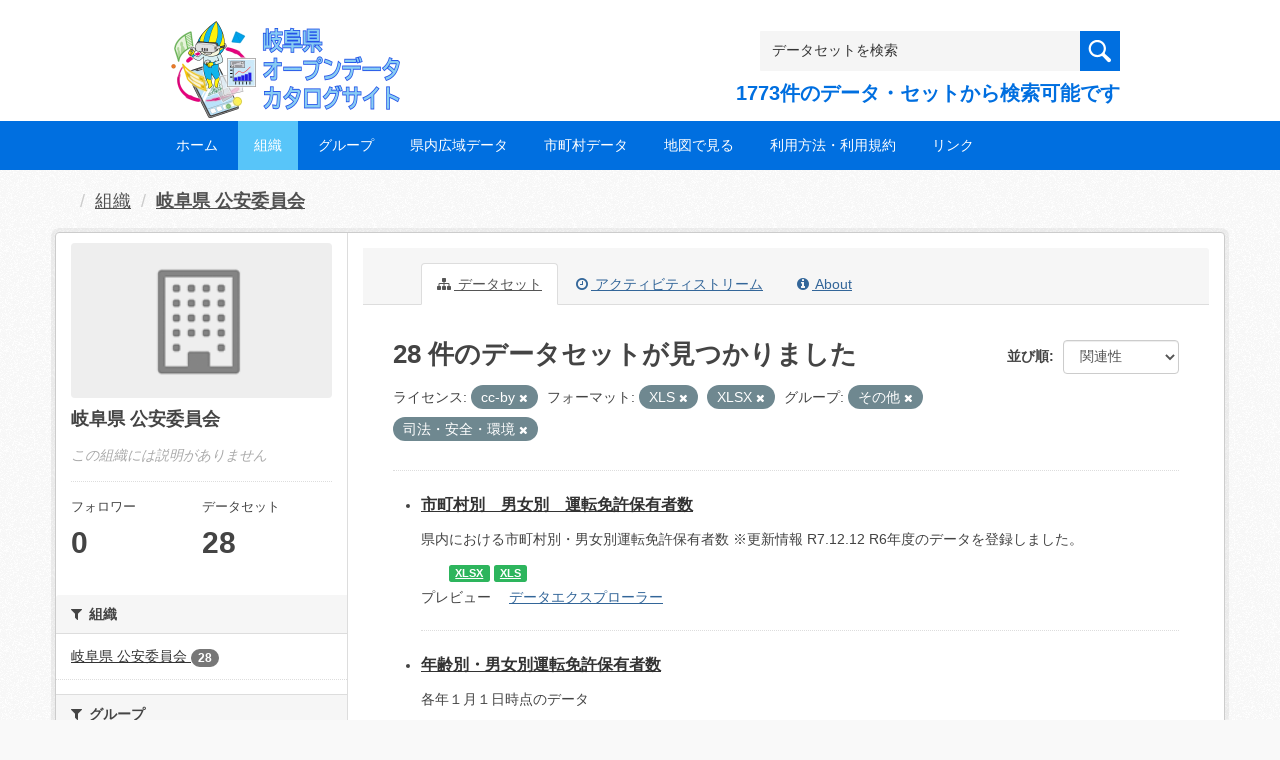

--- FILE ---
content_type: text/html; charset=utf-8
request_url: https://gifu-opendata.pref.gifu.lg.jp/organization/f14d784b-6897-43da-be62-8ded29d674fc?groups=gr9900&res_format=XLS&res_format=XLSX&license_id=cc-by&groups=gr1400
body_size: 56183
content:
<!DOCTYPE html>
<!--[if IE 9]> <html lang="ja" class="ie9"> <![endif]-->
<!--[if gt IE 8]><!--> <html lang="ja"> <!--<![endif]-->
  <head>
    <link rel="stylesheet" type="text/css" href="/fanstatic/vendor/:version:2020-08-26T22:43:51.62/select2/select2.css" />
<link rel="stylesheet" type="text/css" href="/fanstatic/css/:version:2020-08-29T14:55:32.98/main.min.css" />
<link rel="stylesheet" type="text/css" href="/fanstatic/vendor/:version:2020-08-26T22:43:51.62/font-awesome/css/font-awesome.min.css" />
<link rel="stylesheet" type="text/css" href="/fanstatic/ckanext-harvest/:version:2020-08-30T21:18:00.81/styles/harvest.css" />

    <meta charset="utf-8" />
      <meta name="generator" content="ckan 2.8.5" />
      <meta name="viewport" content="width=device-width, initial-scale=1.0">
    <title>岐阜県 公安委員会 - 組織 - 岐阜県オープンデータカタログサイト</title>

    
    
  
    <link rel="shortcut icon" href="/base/images/ckan.ico" />
    
    
        <script type="text/javascript">
  (function(i,s,o,g,r,a,m){i['GoogleAnalyticsObject']=r;i[r]=i[r]||function(){
  (i[r].q=i[r].q||[]).push(arguments)},i[r].l=1*new Date();a=s.createElement(o),
  m=s.getElementsByTagName(o)[0];a.async=1;a.src=g;m.parentNode.insertBefore(a,m)
  })(window,document,'script','//www.google-analytics.com/analytics.js','ga');

  ga('create', 'UA-133857053-2', 'auto', {});
     
  ga('set', 'anonymizeIp', true);
  ga('send', 'pageview');
</script>
    

  <link rel="alternate" type="application/atom+xml" title="岐阜県オープンデータカタログサイト - 組織: 岐阜県 公安委員会 のデータセット" href="/feeds/organization/30300.atom" />
<link rel="alternate" type="application/atom+xml" title="岐阜県オープンデータカタログサイト - 最新のリビジョン履歴" href="/revision/list?days=1&amp;format=atom" />

  
    
      
    

    
    


  <link rel="stylesheet" href="/responsive.css" type="text/css" media="screen, print" />
  <link rel="stylesheet" type="text/css" href="/bodik_odcs.css" />
  <link rel="stylesheet" type="text/css" href="/ssi/css/opendata.css" />
  <link rel="stylesheet" type="text/css" href="/ssi/css/opendata-top.css" />
  <script type='text/javascript' src='https://ajax.googleapis.com/ajax/libs/jquery/1.7.1/jquery.min.js?ver=1.7.1'></script>
  <script type="text/javascript" src="/jquery/scrolltopcontrol.js"></script>


    
  
      
      
    


    
  </head>

  
  <body data-site-root="https://gifu-opendata.pref.gifu.lg.jp/" data-locale-root="https://gifu-opendata.pref.gifu.lg.jp/" >

    
    <div class="hide"><a href="#content">スキップして内容へ</a></div>
  

  
    




<!-- ヘッダー -->
<header id="header" style="background-position: bottom center; background-size: cover; background-image: url(/)">

<!-- ヘッダー中身 -->    
<div class="header-inner">

<!-- ロゴ -->
<h1 class="logo">

  <a href="https://gifu-opendata.pref.gifu.lg.jp" title="岐阜県オープンデータカタログサイト"><img src="https://gifu-opendata.pref.gifu.lg.jp/img/opendata/logo.png" alt="岐阜県オープンデータカタログサイト"/></a>

</h1>
<!-- / ロゴ -->

<!-- トップナビゲーション -->
<div class="topinfo">
<nav id="infonav" class="info-navigation" role="navigation">
</nav>
<!-- サーチ -->
<!-- CKANデータセットの数を取得 -->
<div class="search">
<form action="/dataset" method="get">
<div style="white-space:nowrap"><input id="field-sitewide-search" name="q" type="text" onfocus="if(this.value=='データセットを検索') this.value='';" onblur="if(this.value=='') this.value='データセットを検索';" value="データセットを検索" /><button type="submit"></button></div>
<div class="search_txt">
1773件のデータ・セットから検索可能です
</div>
</form>
</div>
<!-- / サーチ --> 
</div>
<!-- //トップナビゲーション -->

</div>    
<!-- / ヘッダー中身 -->    

</header>
<!-- / ヘッダー -->  
<div class="clear"></div>

<!-- トップナビゲーション -->
<div class="nav_wrap">
<nav id="nav" class="main-navigation" role="navigation">
<div class="menu-topnav-container">
<ul id="menu-topnav" class="nav-menu">


<li><a href="https://gifu-opendata.pref.gifu.lg.jp/">ホーム</a></li>



<li class="current-menu-item current-page-item"><a href="/organization">組織</a></li>



<li><a href="https://gifu-opendata.pref.gifu.lg.jp/group/">グループ</a></li>


<li><a href="https://www.pref.gifu.lg.jp/page/75244.html" target="_blank">県内広域データ</a></li>
<li><a href="https://www.pref.gifu.lg.jp/page/75245.html" target="_blank">市町村データ</a></li>
<li><a href="https://www.pref.gifu.lg.jp/page/75246.html" target="_blank">地図で見る</a></li>
<li><a href="https://www.pref.gifu.lg.jp/page/75247.html" target="_blank">利用方法・利用規約</a></li>
<li><a href="https://www.pref.gifu.lg.jp/page/75248.html" target="_blank">リンク</a></li>

</ul></div></nav>

</div>
<!-- / トップナビゲーション -->
<div class="clear"></div>


  
    <div role="main">
      <div id="content" class="container">
        
          
            <div class="flash-messages">
              
                
              
            </div>
          

          
            <div class="toolbar">
              
                
                  <ol class="breadcrumb">
                    
<li class="home"></li>
                    
  <li><a href="/organization">組織</a></li>
  <li class="active"><a class=" active" href="/organization/30300">岐阜県 公安委員会</a></li>

                  </ol>
                
              
            </div>
          

          <div class="row wrapper">
            
            
            

            
              <aside class="secondary col-sm-3">
                
                
  




  
  <div class="module module-narrow module-shallow context-info">
    
    <section class="module-content">
      
      
        <div class="image">
          <a href="/organization/30300">
            <img src="/base/images/placeholder-organization.png" width="200" alt="30300" />
          </a>
        </div>
      
      
      <h1 class="heading">岐阜県 公安委員会
        
      </h1>
      
      
      
        <p class="empty">この組織には説明がありません</p>
      
      
      
        
        <div class="nums">
          <dl>
            <dt>フォロワー</dt>
            <dd data-module="followers-counter" data-module-id="f14d784b-6897-43da-be62-8ded29d674fc" data-module-num_followers="0"><span>0</span></dd>
          </dl>
          <dl>
            <dt>データセット</dt>
            <dd><span>28</span></dd>
          </dl>
        </div>
        
        
        <div class="follow_button">
          
        </div>
        
      
      
    </section>
  </div>
  
  
  <div class="filters">
    <div>
      
        

  
  
    
      
      
        <section class="module module-narrow module-shallow">
          
            <h2 class="module-heading">
              <i class="fa fa-filter"></i>
              
              組織
            </h2>
          
          
            
            
              <nav>
                <ul class="list-unstyled nav nav-simple nav-facet">
                  
                    
                    
                    
                    
                      <li class="nav-item">
                        <a href="/organization/f14d784b-6897-43da-be62-8ded29d674fc?groups=gr9900&amp;res_format=XLS&amp;res_format=XLSX&amp;organization=30300&amp;license_id=cc-by&amp;groups=gr1400" title="">
                          <span class="item-label">岐阜県 公安委員会</span>
                          <span class="hidden separator"> - </span>
                          <span class="item-count badge">28</span>
                        </a>
                      </li>
                  
                </ul>
              </nav>

              <p class="module-footer">
                
                  
                
              </p>
            
            
          
        </section>
      
    
  

      
        

  
  
    
      
      
        <section class="module module-narrow module-shallow">
          
            <h2 class="module-heading">
              <i class="fa fa-filter"></i>
              
              グループ
            </h2>
          
          
            
            
              <nav>
                <ul class="list-unstyled nav nav-simple nav-facet">
                  
                    
                    
                    
                    
                      <li class="nav-item active">
                        <a href="/organization/f14d784b-6897-43da-be62-8ded29d674fc?groups=gr9900&amp;res_format=XLS&amp;res_format=XLSX&amp;license_id=cc-by" title="">
                          <span class="item-label">司法・安全・環境</span>
                          <span class="hidden separator"> - </span>
                          <span class="item-count badge">24</span>
                        </a>
                      </li>
                  
                    
                    
                    
                    
                      <li class="nav-item active">
                        <a href="/organization/f14d784b-6897-43da-be62-8ded29d674fc?res_format=XLS&amp;res_format=XLSX&amp;license_id=cc-by&amp;groups=gr1400" title="">
                          <span class="item-label">その他</span>
                          <span class="hidden separator"> - </span>
                          <span class="item-count badge">1</span>
                        </a>
                      </li>
                  
                </ul>
              </nav>

              <p class="module-footer">
                
                  
                
              </p>
            
            
          
        </section>
      
    
  

      
        

  
  
    
      
      
        <section class="module module-narrow module-shallow">
          
            <h2 class="module-heading">
              <i class="fa fa-filter"></i>
              
              タグ
            </h2>
          
          
            
            
              <nav>
                <ul class="list-unstyled nav nav-simple nav-facet">
                  
                    
                    
                    
                    
                      <li class="nav-item">
                        <a href="/organization/f14d784b-6897-43da-be62-8ded29d674fc?groups=gr9900&amp;res_format=XLS&amp;res_format=XLSX&amp;license_id=cc-by&amp;tags=%E7%B5%B1%E8%A8%88&amp;groups=gr1400" title="">
                          <span class="item-label">統計</span>
                          <span class="hidden separator"> - </span>
                          <span class="item-count badge">19</span>
                        </a>
                      </li>
                  
                </ul>
              </nav>

              <p class="module-footer">
                
                  
                
              </p>
            
            
          
        </section>
      
    
  

      
        

  
  
    
      
      
        <section class="module module-narrow module-shallow">
          
            <h2 class="module-heading">
              <i class="fa fa-filter"></i>
              
              フォーマット
            </h2>
          
          
            
            
              <nav>
                <ul class="list-unstyled nav nav-simple nav-facet">
                  
                    
                    
                    
                    
                      <li class="nav-item">
                        <a href="/organization/f14d784b-6897-43da-be62-8ded29d674fc?groups=gr9900&amp;res_format=XLS&amp;res_format=XLSX&amp;license_id=cc-by&amp;res_format=PDF&amp;groups=gr1400" title="">
                          <span class="item-label">PDF</span>
                          <span class="hidden separator"> - </span>
                          <span class="item-count badge">15</span>
                        </a>
                      </li>
                  
                    
                    
                    
                    
                      <li class="nav-item active">
                        <a href="/organization/f14d784b-6897-43da-be62-8ded29d674fc?groups=gr9900&amp;res_format=XLS&amp;license_id=cc-by&amp;groups=gr1400" title="">
                          <span class="item-label">XLSX</span>
                          <span class="hidden separator"> - </span>
                          <span class="item-count badge">9</span>
                        </a>
                      </li>
                  
                    
                    
                    
                    
                      <li class="nav-item">
                        <a href="/organization/f14d784b-6897-43da-be62-8ded29d674fc?groups=gr9900&amp;res_format=XLS&amp;res_format=XLSX&amp;license_id=cc-by&amp;res_format=CSV&amp;groups=gr1400" title="">
                          <span class="item-label">CSV</span>
                          <span class="hidden separator"> - </span>
                          <span class="item-count badge">7</span>
                        </a>
                      </li>
                  
                    
                    
                    
                    
                      <li class="nav-item active">
                        <a href="/organization/f14d784b-6897-43da-be62-8ded29d674fc?groups=gr9900&amp;res_format=XLSX&amp;license_id=cc-by&amp;groups=gr1400" title="">
                          <span class="item-label">XLS</span>
                          <span class="hidden separator"> - </span>
                          <span class="item-count badge">7</span>
                        </a>
                      </li>
                  
                    
                    
                    
                    
                      <li class="nav-item">
                        <a href="/organization/f14d784b-6897-43da-be62-8ded29d674fc?groups=gr9900&amp;res_format=XLS&amp;res_format=XLSX&amp;license_id=cc-by&amp;res_format=XLSM&amp;groups=gr1400" title="">
                          <span class="item-label">XLSM</span>
                          <span class="hidden separator"> - </span>
                          <span class="item-count badge">2</span>
                        </a>
                      </li>
                  
                    
                    
                    
                    
                      <li class="nav-item">
                        <a href="/organization/f14d784b-6897-43da-be62-8ded29d674fc?groups=gr9900&amp;res_format=XLS&amp;res_format=XLSX&amp;license_id=cc-by&amp;res_format=ZIP&amp;groups=gr1400" title="">
                          <span class="item-label">ZIP</span>
                          <span class="hidden separator"> - </span>
                          <span class="item-count badge">2</span>
                        </a>
                      </li>
                  
                </ul>
              </nav>

              <p class="module-footer">
                
                  
                
              </p>
            
            
          
        </section>
      
    
  

      
        

  
  
    
      
      
        <section class="module module-narrow module-shallow">
          
            <h2 class="module-heading">
              <i class="fa fa-filter"></i>
              
              ライセンス
            </h2>
          
          
            
            
              <nav>
                <ul class="list-unstyled nav nav-simple nav-facet">
                  
                    
                    
                    
                    
                      <li class="nav-item">
                        <a href="/organization/f14d784b-6897-43da-be62-8ded29d674fc?groups=gr9900&amp;res_format=XLS&amp;res_format=XLSX&amp;license_id=cc-by&amp;license_id=CC-BY-2.0&amp;groups=gr1400" title="">
                          <span class="item-label">cc-by</span>
                          <span class="hidden separator"> - </span>
                          <span class="item-count badge">11</span>
                        </a>
                      </li>
                  
                    
                    
                    
                    
                      <li class="nav-item active">
                        <a href="/organization/f14d784b-6897-43da-be62-8ded29d674fc?groups=gr9900&amp;res_format=XLS&amp;res_format=XLSX&amp;groups=gr1400" title="">
                          <span class="item-label">cc-by</span>
                          <span class="hidden separator"> - </span>
                          <span class="item-count badge">10</span>
                        </a>
                      </li>
                  
                    
                    
                    
                    
                      <li class="nav-item">
                        <a href="/organization/f14d784b-6897-43da-be62-8ded29d674fc?groups=gr9900&amp;res_format=XLS&amp;res_format=XLSX&amp;license_id=cc-by&amp;license_id=CC-BY-SA-2.1-JP&amp;groups=gr1400" title="">
                          <span class="item-label">cc-by-sa-21-jp</span>
                          <span class="hidden separator"> - </span>
                          <span class="item-count badge">4</span>
                        </a>
                      </li>
                  
                    
                    
                    
                    
                      <li class="nav-item">
                        <a href="/organization/f14d784b-6897-43da-be62-8ded29d674fc?groups=gr9900&amp;res_format=XLS&amp;res_format=XLSX&amp;license_id=cc-by&amp;license_id=other-at&amp;groups=gr1400" title="">
                          <span class="item-label">other-at</span>
                          <span class="hidden separator"> - </span>
                          <span class="item-count badge">2</span>
                        </a>
                      </li>
                  
                    
                    
                    
                    
                      <li class="nav-item">
                        <a href="/organization/f14d784b-6897-43da-be62-8ded29d674fc?groups=gr9900&amp;res_format=XLS&amp;res_format=XLSX&amp;license_id=cc-by-21-jp&amp;license_id=cc-by&amp;groups=gr1400" title="">
                          <span class="item-label">cc-by-21-jp</span>
                          <span class="hidden separator"> - </span>
                          <span class="item-count badge">1</span>
                        </a>
                      </li>
                  
                </ul>
              </nav>

              <p class="module-footer">
                
                  
                
              </p>
            
            
          
        </section>
      
    
  

      
    </div>
    <a class="close no-text hide-filters"><i class="fa fa-times-circle"></i><span class="text">close</span></a>
  </div>


              </aside>
            

            
              <div class="primary col-sm-9 col-xs-12">
                
                
                  <article class="module">
                    
                      <header class="module-content page-header">
                        
                        <ul class="nav nav-tabs">
                          
  <li class="active"><a href="/organization/30300"><i class="fa fa-sitemap"></i> データセット</a></li>
  <li><a href="/organization/activity/30300/0"><i class="fa fa-clock-o"></i> アクティビティストリーム</a></li>
  <li><a href="/organization/about/30300"><i class="fa fa-info-circle"></i> About</a></li>

                        </ul>
                      </header>
                    
                    <div class="module-content">
                      
                      
    
      
      
      







<form id="organization-datasets-search-form" class="search-form" method="get" data-module="select-switch">

  

  

  
    <span>
  
  

  
  
  
  <input type="hidden" name="groups" value="gr9900" />
  
  
  
  
  
  <input type="hidden" name="res_format" value="XLS" />
  
  
  
  
  
  <input type="hidden" name="res_format" value="XLSX" />
  
  
  
  
  
  <input type="hidden" name="license_id" value="cc-by" />
  
  
  
  
  
  <input type="hidden" name="groups" value="gr1400" />
  
  
  
  </span>
  

  
    
      <div class="form-select form-group control-order-by">
        <label for="field-order-by">並び順</label>
        <select id="field-order-by" name="sort" class="form-control">
          
            
              <option value="score desc, metadata_modified desc">関連性</option>
            
          
            
              <option value="title_string asc">名前で昇順</option>
            
          
            
              <option value="title_string desc">名前で降順</option>
            
          
            
              <option value="metadata_modified desc">最終更新日</option>
            
          
            
              <option value="views_recent desc">人気</option>
            
          
        </select>
        
        <button class="btn btn-default js-hide" type="submit">Go</button>
        
      </div>
    
  

  
    
      <h2>

  
  
  
  

28 件のデータセットが見つかりました</h2>
    
  

  
    
      <p class="filter-list">
        
          
          <span class="facet">ライセンス:</span>
          
            <span class="filtered pill">cc-by
              <a href="/organization/30300?groups=gr9900&amp;res_format=XLS&amp;res_format=XLSX&amp;groups=gr1400" class="remove" title="削除"><i class="fa fa-times"></i></a>
            </span>
          
        
          
          <span class="facet">フォーマット:</span>
          
            <span class="filtered pill">XLS
              <a href="/organization/30300?groups=gr9900&amp;res_format=XLSX&amp;license_id=cc-by&amp;groups=gr1400" class="remove" title="削除"><i class="fa fa-times"></i></a>
            </span>
          
            <span class="filtered pill">XLSX
              <a href="/organization/30300?groups=gr9900&amp;res_format=XLS&amp;license_id=cc-by&amp;groups=gr1400" class="remove" title="削除"><i class="fa fa-times"></i></a>
            </span>
          
        
          
          <span class="facet">グループ:</span>
          
            <span class="filtered pill">その他
              <a href="/organization/30300?res_format=XLS&amp;res_format=XLSX&amp;license_id=cc-by&amp;groups=gr1400" class="remove" title="削除"><i class="fa fa-times"></i></a>
            </span>
          
            <span class="filtered pill">司法・安全・環境
              <a href="/organization/30300?groups=gr9900&amp;res_format=XLS&amp;res_format=XLSX&amp;license_id=cc-by" class="remove" title="削除"><i class="fa fa-times"></i></a>
            </span>
          
        
      </p>
      <a class="show-filters btn btn-default">フィルタ結果</a>
    
  

</form>




    
  
    
      

  
    <ul class="dataset-list unstyled">
    	
        
	      
	        






  <li class="dataset-item">
    

<style>
.resource_thumbnail {
  overflow: hidden;
  position: relative;
  height: 150px;
}
.resource_thumbnail iframe {
  overflow: hidden;
  width: 100%;
  height: 100%;
}
.resource_thumbnail a {
  position: absolute;
  left: 0;
  top: 0;
  right: 0;
  bottom: 0;
  width: 100%;
}
</style>



  
  

    <div class="dataset-content">
      
        <h3 class="dataset-heading">
          
            
          
          
            <a href="/dataset/c18892-005">市町村別　男女別　運転免許保有者数</a>
          
          
            
            
          
        </h3>
      
      
        
      
      
        
          <div>県内における市町村別・男女別運転免許保有者数  
※更新情報
R7.12.12  R6年度のデータを登録しました。</div>
        
      
    </div>

    
    
  
    
      
        
          <ul class="dataset-resources unstyled">
            
              
              <li>
                <a href="/dataset/c18892-005" class="label" data-format="xlsx">XLSX</a>
              </li>
              
              <li>
                <a href="/dataset/c18892-005" class="label" data-format="xls">XLS</a>
              </li>
              
            
          </ul>
        
      
    
    
    プレビュー
    
      
      <a href="/dataset/1e66af2a-af41-4645-b7cb-c61c81b1eeca/resource/6d01601d-d546-4bba-b7f2-b8dc7711d06b?view_id=89cd29b3-eef2-4489-9425-5dd060a3f10c"><i class="icon icon-table"></i>データエクスプローラー</a>
    

  




  </li>

          
	      
	        






  <li class="dataset-item">
    

<style>
.resource_thumbnail {
  overflow: hidden;
  position: relative;
  height: 150px;
}
.resource_thumbnail iframe {
  overflow: hidden;
  width: 100%;
  height: 100%;
}
.resource_thumbnail a {
  position: absolute;
  left: 0;
  top: 0;
  right: 0;
  bottom: 0;
  width: 100%;
}
</style>



  
  

    <div class="dataset-content">
      
        <h3 class="dataset-heading">
          
            
          
          
            <a href="/dataset/c18892-004">年齢別・男女別運転免許保有者数</a>
          
          
            
            
          
        </h3>
      
      
        
      
      
        
          <div>各年１月１日時点のデータ</div>
        
      
    </div>

    
    
  
    
      
        
          <ul class="dataset-resources unstyled">
            
              
              <li>
                <a href="/dataset/c18892-004" class="label" data-format="xls">XLS</a>
              </li>
              
              <li>
                <a href="/dataset/c18892-004" class="label" data-format="csv">CSV</a>
              </li>
              
              <li>
                <a href="/dataset/c18892-004" class="label" data-format="xlsx">XLSX</a>
              </li>
              
            
          </ul>
        
      
    
    
    プレビュー
    
      
      <a href="/dataset/af3d192b-e55c-4756-bf2b-939a041301da/resource/629905bf-1afa-47a8-a26c-0ef0f3043265?view_id=93eb9410-03a0-4cd2-b3d0-5a5783ba958f"><i class="icon icon-table"></i>データエクスプローラー</a>
    

  




  </li>

          
	      
	        






  <li class="dataset-item">
    

<style>
.resource_thumbnail {
  overflow: hidden;
  position: relative;
  height: 150px;
}
.resource_thumbnail iframe {
  overflow: hidden;
  width: 100%;
  height: 100%;
}
.resource_thumbnail a {
  position: absolute;
  left: 0;
  top: 0;
  right: 0;
  bottom: 0;
  width: 100%;
}
</style>



  
  

    <div class="dataset-content">
      
        <h3 class="dataset-heading">
          
            
          
          
            <a href="/dataset/c18892-002">男女別運転免許保有者数</a>
          
          
            
            
          
        </h3>
      
      
        
      
      
        
          <div>各年１月１日時点のデータ</div>
        
      
    </div>

    
    
  
    
      
        
          <ul class="dataset-resources unstyled">
            
              
              <li>
                <a href="/dataset/c18892-002" class="label" data-format="xls">XLS</a>
              </li>
              
              <li>
                <a href="/dataset/c18892-002" class="label" data-format="csv">CSV</a>
              </li>
              
            
          </ul>
        
      
    
    
    プレビュー
    
      
      <a href="/dataset/727a6ed6-c2d1-4e0d-9f96-17f1ee055d87/resource/03465779-2d23-4172-9e60-836625b061ad?view_id=ef5afeba-1f7a-4ea5-a563-2d54b94fc815"><i class="icon icon-table"></i>データエクスプローラー</a>
    

  




  </li>

          
	      
	        






  <li class="dataset-item">
    

<style>
.resource_thumbnail {
  overflow: hidden;
  position: relative;
  height: 150px;
}
.resource_thumbnail iframe {
  overflow: hidden;
  width: 100%;
  height: 100%;
}
.resource_thumbnail a {
  position: absolute;
  left: 0;
  top: 0;
  right: 0;
  bottom: 0;
  width: 100%;
}
</style>



  
  

    <div class="dataset-content">
      
        <h3 class="dataset-heading">
          
            
          
          
            <a href="/dataset/c18895-002">高度化PICS設置場所一覧</a>
          
          
            
            
          
        </h3>
      
      
        
      
      
        
          <div>岐阜県内において高度化PICSを設置している場所一覧のデータです。
高度化PICSとは、主に障がい者の方が交差点を安全に横断できるよう無線通信手段「ブルートゥース」を利用し、専用アプリをダウンロードした歩行者のスマートフォンに信号機の色や方向、位置情報を音声で伝えるシステムです。...</div>
        
      
    </div>

    
    
  
    
      
        
          <ul class="dataset-resources unstyled">
            
              
              <li>
                <a href="/dataset/c18895-002" class="label" data-format="xlsx">XLSX</a>
              </li>
              
              <li>
                <a href="/dataset/c18895-002" class="label" data-format="xls">XLS</a>
              </li>
              
            
          </ul>
        
      
    
    
    プレビュー
    
      
      <a href="/dataset/3f9ace44-94de-43c6-91d0-f40216cfd8e1/resource/f2ea2377-3f7b-4f19-905f-72223680f5a7?view_id=ef9494bc-f0a0-48cd-bc8f-d5a6a7b64165"><i class="icon icon-table"></i>データエクスプローラー</a>
    

  




  </li>

          
	      
	        






  <li class="dataset-item">
    

<style>
.resource_thumbnail {
  overflow: hidden;
  position: relative;
  height: 150px;
}
.resource_thumbnail iframe {
  overflow: hidden;
  width: 100%;
  height: 100%;
}
.resource_thumbnail a {
  position: absolute;
  left: 0;
  top: 0;
  right: 0;
  bottom: 0;
  width: 100%;
}
</style>



  
  

    <div class="dataset-content">
      
        <h3 class="dataset-heading">
          
            
          
          
            <a href="/dataset/c18893-020">警察における児童虐待の対応状況</a>
          
          
            
            
          
        </h3>
      
      
        
      
      
        
          <div>年度別の警察における児童虐待の対応状況  
※更新情報
R7.12.12  R6年度のデータを登録しました。</div>
        
      
    </div>

    
    
  
    
      
        
          <ul class="dataset-resources unstyled">
            
              
              <li>
                <a href="/dataset/c18893-020" class="label" data-format="pdf">PDF</a>
              </li>
              
              <li>
                <a href="/dataset/c18893-020" class="label" data-format="xls">XLS</a>
              </li>
              
            
          </ul>
        
      
    
    
    プレビュー
    
      
      <a href="/dataset/90719840-82a9-4a3d-b569-06b114445d59/resource/8f446b64-f528-4309-ae22-36138ff73be0?view_id=44c4fa8e-3523-4efe-8c89-d9bfeb8251df"><i class="icon icon-file-text"></i>PDF</a>
    

  




  </li>

          
	      
	        






  <li class="dataset-item">
    

<style>
.resource_thumbnail {
  overflow: hidden;
  position: relative;
  height: 150px;
}
.resource_thumbnail iframe {
  overflow: hidden;
  width: 100%;
  height: 100%;
}
.resource_thumbnail a {
  position: absolute;
  left: 0;
  top: 0;
  right: 0;
  bottom: 0;
  width: 100%;
}
</style>


  
      <div class="dataset-content">
        
        <h3 class="dataset-heading">
          
            
          
          
            <a href="/dataset/c18873-001">落とし物・忘れ物情報</a>
          
          
            
            
          
        </h3>
      
        
        
      
        
        
          <div>岐阜県内の落とし物・拾い物の件数・金額・点数  
※更新情報
R7.12.12  R6年度のデータを登録しました。</div>
        
      
      </div>
      
      
        
          <ul class="dataset-resources unstyled">
            
              
              <li>
                <a href="/dataset/c18873-001" class="label" data-format="xlsx">XLSX</a>
              </li>
              
            
          </ul>
        
      
    
    



  </li>

          
	      
	        






  <li class="dataset-item">
    

<style>
.resource_thumbnail {
  overflow: hidden;
  position: relative;
  height: 150px;
}
.resource_thumbnail iframe {
  overflow: hidden;
  width: 100%;
  height: 100%;
}
.resource_thumbnail a {
  position: absolute;
  left: 0;
  top: 0;
  right: 0;
  bottom: 0;
  width: 100%;
}
</style>


  
      <div class="dataset-content">
        
        <h3 class="dataset-heading">
          
            
          
          
            <a href="/dataset/c18893-001">少年非行の概況（R2）</a>
          
          
            
            
          
        </h3>
      
        
        
      
        
        
          <div>非行少年の検挙・補導人員（令和２年中）</div>
        
      
      </div>
      
      
        
          <ul class="dataset-resources unstyled">
            
              
              <li>
                <a href="/dataset/c18893-001" class="label" data-format="xlsx">XLSX</a>
              </li>
              
            
          </ul>
        
      
    
    



  </li>

          
	      
	        






  <li class="dataset-item">
    

<style>
.resource_thumbnail {
  overflow: hidden;
  position: relative;
  height: 150px;
}
.resource_thumbnail iframe {
  overflow: hidden;
  width: 100%;
  height: 100%;
}
.resource_thumbnail a {
  position: absolute;
  left: 0;
  top: 0;
  right: 0;
  bottom: 0;
  width: 100%;
}
</style>


  
      <div class="dataset-content">
        
        <h3 class="dataset-heading">
          
            
          
          
            <a href="/dataset/c18879-003">岐阜県犯罪発生情報(2020)</a>
          
          
            
            
          
        </h3>
      
        
        
      
        
        
          <div>令和２年1月1日から令和２年12月31日までの犯罪発生情報です。...</div>
        
      
      </div>
      
      
        
          <ul class="dataset-resources unstyled">
            
              
              <li>
                <a href="/dataset/c18879-003" class="label" data-format="pdf">PDF</a>
              </li>
              
              <li>
                <a href="/dataset/c18879-003" class="label" data-format="csv">CSV</a>
              </li>
              
            
          </ul>
        
      
    
    



  </li>

          
	      
	        






  <li class="dataset-item">
    

<style>
.resource_thumbnail {
  overflow: hidden;
  position: relative;
  height: 150px;
}
.resource_thumbnail iframe {
  overflow: hidden;
  width: 100%;
  height: 100%;
}
.resource_thumbnail a {
  position: absolute;
  left: 0;
  top: 0;
  right: 0;
  bottom: 0;
  width: 100%;
}
</style>


  
      <div class="dataset-content">
        
        <h3 class="dataset-heading">
          
            
          
          
            <a href="/dataset/c18893-006">少年非行の概況（R3）</a>
          
          
            
            
          
        </h3>
      
        
        
      
        
        
          <div>令和３年中の少年非行の概況</div>
        
      
      </div>
      
      
        
          <ul class="dataset-resources unstyled">
            
              
              <li>
                <a href="/dataset/c18893-006" class="label" data-format="pdf">PDF</a>
              </li>
              
            
          </ul>
        
      
    
    



  </li>

          
	      
	        






  <li class="dataset-item">
    

<style>
.resource_thumbnail {
  overflow: hidden;
  position: relative;
  height: 150px;
}
.resource_thumbnail iframe {
  overflow: hidden;
  width: 100%;
  height: 100%;
}
.resource_thumbnail a {
  position: absolute;
  left: 0;
  top: 0;
  right: 0;
  bottom: 0;
  width: 100%;
}
</style>


  
      <div class="dataset-content">
        
        <h3 class="dataset-heading">
          
            
          
          
            <a href="/dataset/c18892-003">年齢別・男女別運転免許保有者数（１９７７～２０１２分）</a>
          
          
            
            
          
        </h3>
      
        
        
      
        
        
          <div>各年１月１日時点のデータ</div>
        
      
      </div>
      
      
        
          <ul class="dataset-resources unstyled">
            
              
              <li>
                <a href="/dataset/c18892-003" class="label" data-format="zip">ZIP</a>
              </li>
              
            
          </ul>
        
      
    
    



  </li>

          
	      
	        






  <li class="dataset-item">
    

<style>
.resource_thumbnail {
  overflow: hidden;
  position: relative;
  height: 150px;
}
.resource_thumbnail iframe {
  overflow: hidden;
  width: 100%;
  height: 100%;
}
.resource_thumbnail a {
  position: absolute;
  left: 0;
  top: 0;
  right: 0;
  bottom: 0;
  width: 100%;
}
</style>


  
      <div class="dataset-content">
        
        <h3 class="dataset-heading">
          
            
          
          
            <a href="/dataset/c18892-001">男女別運転免許保有者数（１９８２～２０１２分）</a>
          
          
            
            
          
        </h3>
      
        
        
      
        
        
          <div>各年１月１日時点のデータ</div>
        
      
      </div>
      
      
        
          <ul class="dataset-resources unstyled">
            
              
              <li>
                <a href="/dataset/c18892-001" class="label" data-format="zip">ZIP</a>
              </li>
              
            
          </ul>
        
      
    
    



  </li>

          
	      
	        






  <li class="dataset-item">
    

<style>
.resource_thumbnail {
  overflow: hidden;
  position: relative;
  height: 150px;
}
.resource_thumbnail iframe {
  overflow: hidden;
  width: 100%;
  height: 100%;
}
.resource_thumbnail a {
  position: absolute;
  left: 0;
  top: 0;
  right: 0;
  bottom: 0;
  width: 100%;
}
</style>


  
      <div class="dataset-content">
        
        <h3 class="dataset-heading">
          
            
          
          
            <a href="/dataset/c18895-004">歩車分離式信号の場所一覧</a>
          
          
            
            
          
        </h3>
      
        
        
      
        
        
          <div>岐阜県内において歩車分離制御を導入している場所一覧のデータです。
歩車分離式信号とは、歩行者等と自動車等の交錯が全く生じない信号表示又は歩行者等と自動車等の交錯が少ない信号表示により信号を制御することです。
※データ内の住所・交差点名については、住所や交差点名に使用している目標物の撤去や見直し等により年度ごとで異なる場合があります。
※更新情報...</div>
        
      
      </div>
      
      
        
          <ul class="dataset-resources unstyled">
            
              
              <li>
                <a href="/dataset/c18895-004" class="label" data-format="xlsx">XLSX</a>
              </li>
              
            
          </ul>
        
      
    
    



  </li>

          
	      
	        






  <li class="dataset-item">
    

<style>
.resource_thumbnail {
  overflow: hidden;
  position: relative;
  height: 150px;
}
.resource_thumbnail iframe {
  overflow: hidden;
  width: 100%;
  height: 100%;
}
.resource_thumbnail a {
  position: absolute;
  left: 0;
  top: 0;
  right: 0;
  bottom: 0;
  width: 100%;
}
</style>


  
      <div class="dataset-content">
        
        <h3 class="dataset-heading">
          
            
          
          
            <a href="/dataset/c18895-003">エスコートゾーン設置場所一覧</a>
          
          
            
            
          
        </h3>
      
        
        
      
        
        
          <div>岐阜県内においてエスコートゾーンを設置している場所一覧のデータです。
エスコートゾーンとは、視覚障がい者の方が横断歩道を安全に横断できるよう、突起形状の列を横断歩道上に整備しています。
※データ内の住所・目標物については、住所や目標物に使用している目標物の撤去や見直し等により年度ごとで異なる場合があります。  
※更新情報
R7.12.12...</div>
        
      
      </div>
      
      
        
          <ul class="dataset-resources unstyled">
            
              
              <li>
                <a href="/dataset/c18895-003" class="label" data-format="xlsx">XLSX</a>
              </li>
              
            
          </ul>
        
      
    
    



  </li>

          
	      
	        






  <li class="dataset-item">
    

<style>
.resource_thumbnail {
  overflow: hidden;
  position: relative;
  height: 150px;
}
.resource_thumbnail iframe {
  overflow: hidden;
  width: 100%;
  height: 100%;
}
.resource_thumbnail a {
  position: absolute;
  left: 0;
  top: 0;
  right: 0;
  bottom: 0;
  width: 100%;
}
</style>


  
      <div class="dataset-content">
        
        <h3 class="dataset-heading">
          
            
          
          
            <a href="/dataset/c18895-001">音響式信号機設置場所一覧</a>
          
          
            
            
          
        </h3>
      
        
        
      
        
        
          <div>岐阜県内において音響式信号機を設置している場所一覧のデータです。
音響式信号機には、「①視覚障害者用付加装置」「②音響式歩行者誘導付加装置」の2種類があります。
①視覚障害者用付加装置とは、歩行者用信号機が青信号を表示している間「ピヨピヨ」「カッコー」の音が鳴ります。...</div>
        
      
      </div>
      
      
        
          <ul class="dataset-resources unstyled">
            
              
              <li>
                <a href="/dataset/c18895-001" class="label" data-format="xlsx">XLSX</a>
              </li>
              
            
          </ul>
        
      
    
    



  </li>

          
	      
	        






  <li class="dataset-item">
    

<style>
.resource_thumbnail {
  overflow: hidden;
  position: relative;
  height: 150px;
}
.resource_thumbnail iframe {
  overflow: hidden;
  width: 100%;
  height: 100%;
}
.resource_thumbnail a {
  position: absolute;
  left: 0;
  top: 0;
  right: 0;
  bottom: 0;
  width: 100%;
}
</style>


  
      <div class="dataset-content">
        
        <h3 class="dataset-heading">
          
            
          
          
            <a href="/dataset/c18893-019">少年の福祉を害する犯罪</a>
          
          
            
            
          
        </h3>
      
        
        
      
        
        
          <div>年度別の少年の福祉を害する犯罪の概況  
※更新情報
R7.12.12  R6年度のデータを登録しました。</div>
        
      
      </div>
      
      
        
          <ul class="dataset-resources unstyled">
            
              
              <li>
                <a href="/dataset/c18893-019" class="label" data-format="pdf">PDF</a>
              </li>
              
              <li>
                <a href="/dataset/c18893-019" class="label" data-format="xlsx">XLSX</a>
              </li>
              
            
          </ul>
        
      
    
    



  </li>

          
	      
	        






  <li class="dataset-item">
    

<style>
.resource_thumbnail {
  overflow: hidden;
  position: relative;
  height: 150px;
}
.resource_thumbnail iframe {
  overflow: hidden;
  width: 100%;
  height: 100%;
}
.resource_thumbnail a {
  position: absolute;
  left: 0;
  top: 0;
  right: 0;
  bottom: 0;
  width: 100%;
}
</style>


  
      <div class="dataset-content">
        
        <h3 class="dataset-heading">
          
            
          
          
            <a href="/dataset/c18890-025">警察署（隊）別人身交通事故発生状況</a>
          
          
            
            
          
        </h3>
      
        
        
      
        
        
          <div>各年の警察署（隊）別人身事故発生状況です。
※更新情報
R7.12.11  2024年のデータを登録しました。</div>
        
      
      </div>
      
      
        
          <ul class="dataset-resources unstyled">
            
              
              <li>
                <a href="/dataset/c18890-025" class="label" data-format="xlsm">XLSM</a>
              </li>
              
              <li>
                <a href="/dataset/c18890-025" class="label" data-format="xls">XLS</a>
              </li>
              
            
          </ul>
        
      
    
    



  </li>

          
	      
	        






  <li class="dataset-item">
    

<style>
.resource_thumbnail {
  overflow: hidden;
  position: relative;
  height: 150px;
}
.resource_thumbnail iframe {
  overflow: hidden;
  width: 100%;
  height: 100%;
}
.resource_thumbnail a {
  position: absolute;
  left: 0;
  top: 0;
  right: 0;
  bottom: 0;
  width: 100%;
}
</style>


  
      <div class="dataset-content">
        
        <h3 class="dataset-heading">
          
            
          
          
            <a href="/dataset/c18890-024">市町村別人身事故発生状況</a>
          
          
            
            
          
        </h3>
      
        
        
      
        
        
          <div>各年の市町村別人身事故発生状況です。
市町村別については、各年12月31日現在の市町村区分により表記</div>
        
      
      </div>
      
      
        
          <ul class="dataset-resources unstyled">
            
              
              <li>
                <a href="/dataset/c18890-024" class="label" data-format="xls">XLS</a>
              </li>
              
              <li>
                <a href="/dataset/c18890-024" class="label" data-format="xlsm">XLSM</a>
              </li>
              
            
          </ul>
        
      
    
    



  </li>

          
	      
	        






  <li class="dataset-item">
    

<style>
.resource_thumbnail {
  overflow: hidden;
  position: relative;
  height: 150px;
}
.resource_thumbnail iframe {
  overflow: hidden;
  width: 100%;
  height: 100%;
}
.resource_thumbnail a {
  position: absolute;
  left: 0;
  top: 0;
  right: 0;
  bottom: 0;
  width: 100%;
}
</style>


  
      <div class="dataset-content">
        
        <h3 class="dataset-heading">
          
            
          
          
            <a href="/dataset/c18893-018">声掛け事案等の発生一覧</a>
          
          
            
            
          
        </h3>
      
        
        
      
        
        
          <div>年度別の声掛け事案等の発生一覧  
※更新情報
R7.12.12  R6年度のデータを登録しました。</div>
        
      
      </div>
      
      
        
          <ul class="dataset-resources unstyled">
            
              
              <li>
                <a href="/dataset/c18893-018" class="label" data-format="pdf">PDF</a>
              </li>
              
            
          </ul>
        
      
    
    



  </li>

          
	      
	        






  <li class="dataset-item">
    

<style>
.resource_thumbnail {
  overflow: hidden;
  position: relative;
  height: 150px;
}
.resource_thumbnail iframe {
  overflow: hidden;
  width: 100%;
  height: 100%;
}
.resource_thumbnail a {
  position: absolute;
  left: 0;
  top: 0;
  right: 0;
  bottom: 0;
  width: 100%;
}
</style>


  
      <div class="dataset-content">
        
        <h3 class="dataset-heading">
          
            
          
          
            <a href="/dataset/c18893-017">中学生以下の子供に対する声掛け事案等の発生状況</a>
          
          
            
            
          
        </h3>
      
        
        
      
        
        
          <div>年度別の中学生以下の子供に対する声掛け事案等の発生状況  
※更新情報
R7.12.12  R6年度のデータを登録しました。</div>
        
      
      </div>
      
      
        
          <ul class="dataset-resources unstyled">
            
              
              <li>
                <a href="/dataset/c18893-017" class="label" data-format="pdf">PDF</a>
              </li>
              
            
          </ul>
        
      
    
    



  </li>

          
	      
	        






  <li class="dataset-item">
    

<style>
.resource_thumbnail {
  overflow: hidden;
  position: relative;
  height: 150px;
}
.resource_thumbnail iframe {
  overflow: hidden;
  width: 100%;
  height: 100%;
}
.resource_thumbnail a {
  position: absolute;
  left: 0;
  top: 0;
  right: 0;
  bottom: 0;
  width: 100%;
}
</style>


  
      <div class="dataset-content">
        
        <h3 class="dataset-heading">
          
            
          
          
            <a href="/dataset/c18893-021">少年非行の概況（R6）</a>
          
          
            
            
          
        </h3>
      
        
        
      
        
        
          <div>令和６年中の少年非行の概況  
※更新情報
R7.12.12  少年非行の概況（R6）のデータセットを新規登録しました。</div>
        
      
      </div>
      
      
        
          <ul class="dataset-resources unstyled">
            
              
              <li>
                <a href="/dataset/c18893-021" class="label" data-format="pdf">PDF</a>
              </li>
              
            
          </ul>
        
      
    
    



  </li>

          
	      
	    
    </ul>
  

    
  
  
    <div class='pagination-wrapper'><ul class='pagination'> <li class="active"><a href="/organization/f14d784b-6897-43da-be62-8ded29d674fc?groups=gr9900&amp;res_format=XLS&amp;res_format=XLSX&amp;license_id=cc-by&amp;groups=gr1400&amp;page=1">1</a></li> <li><a href="/organization/f14d784b-6897-43da-be62-8ded29d674fc?groups=gr9900&amp;res_format=XLS&amp;res_format=XLSX&amp;license_id=cc-by&amp;groups=gr1400&amp;page=2">2</a></li> <li><a href="/organization/f14d784b-6897-43da-be62-8ded29d674fc?groups=gr9900&amp;res_format=XLS&amp;res_format=XLSX&amp;license_id=cc-by&amp;groups=gr1400&amp;page=2">»</a></li></ul></div>
  

                    </div>
                  </article>
                
              </div>
            
          </div>
        
      </div>
    </div>
  
    <!-- Powerdエリア -->
<div id="powerd">
<div class="powerd-inner">

<!-- フッターウィジェット -->
<div class="row">
<article class="half">
<div id="pwbox">
</div>
</article>
<article class="fifth">
<div id="pwbox">
  <div id="text-3" class="widget widget_text">
  </div>
</div>
</article>
<article class="fifth">
<div id="pwbox">
  <div id="text-4" class="widget widget_text"><div class="sidebar-title2">POWERED BY</div><div class="textwidget"><a href="http://ckan.org/" target="_blank" rel="noopener noreferrer"><img src="/images/ckan_logo.png" alt="ckan"></a></div></div>
</div>
</article>
</div>
<!-- / フッターウィジェット -->
<div class="clear"></div>

</div>
</div>
<!-- / Powerdエリア -->


<!-- フッターエリア -->
<footer id="footer">
<div class="footer-inner">

<!-- フッターウィジェット -->
<div class="row">
<article class="quarter">
<div id="topbox">
<!--
<div id="nav_menu-2" class="widget widget_nav_menu"><div class="sidebar-title">Navigation</div><div class="menu-footnav-container"><ul id="menu-footnav" class="menu">
  <li class="menu-item"><a href="https://gifu-opendata.pref.gifu.lg.jp">ホーム</a></li>
  <li class="menu-item"><a href="/dataset">データセット</a></li>
  <li class="menu-item"><a href="/organization">組織</a></li>
  <li class="menu-item"><a href="https://gifu-opendata.pref.gifu.lg.jp/group/">グループ</a></li>
  <li class="menu-item"><a href="https://gifu-opendata.pref.gifu.lg.jp/info/">お知らせ</a></li>
  <li class="menu-item"><a href="https://gifu-opendata.pref.gifu.lg.jp/tos/">利用規約</a></li>
  <li class="menu-item"><a href="https://gifu-opendata.pref.gifu.lg.jp/about/">サイトについて</a></li>
  <li class="menu-item"><a href="https://gifu-opendata.pref.gifu.lg.jp/contact/">お問い合わせ</a></li>
  <li class="menu-item"><a href="https://gifu-opendata.pref.gifu.lg.jp">ビジュアライズ</a></li>
</ul></div></div>
-->
</div>
</article>

<article class="quarter">
<div id="topbox">
</div>
</article>

<article class="half">
<div id="topbox">
</div>
</article>

</div>
<!-- / フッターウィジェット -->
<div class="clear"></div>

</div>

  
    
  

</footer>
<!-- / フッターエリア -->
  
    
    
    
      
    
  
    
    
    
        
        
        <div class="js-hide" data-module="google-analytics"
             data-module-googleanalytics_resource_prefix="">
        </div>
    


      
  <script>document.getElementsByTagName('html')[0].className += ' js';</script>
<script type="text/javascript" src="/fanstatic/vendor/:version:2020-08-26T22:43:51.62/jquery.min.js"></script>
<script type="text/javascript" src="/fanstatic/vendor/:version:2020-08-26T22:43:51.62/:bundle:bootstrap/js/bootstrap.min.js;jed.min.js;moment-with-locales.js;select2/select2.min.js"></script>
<script type="text/javascript" src="/fanstatic/base/:version:2020-08-26T22:43:51.60/:bundle:plugins/jquery.inherit.min.js;plugins/jquery.proxy-all.min.js;plugins/jquery.url-helpers.min.js;plugins/jquery.date-helpers.min.js;plugins/jquery.slug.min.js;plugins/jquery.slug-preview.min.js;plugins/jquery.truncator.min.js;plugins/jquery.masonry.min.js;plugins/jquery.form-warning.min.js;plugins/jquery.images-loaded.min.js;sandbox.min.js;module.min.js;pubsub.min.js;client.min.js;notify.min.js;i18n.min.js;main.min.js;modules/select-switch.min.js;modules/slug-preview.min.js;modules/basic-form.min.js;modules/confirm-action.min.js;modules/api-info.min.js;modules/autocomplete.min.js;modules/custom-fields.min.js;modules/data-viewer.min.js;modules/table-selectable-rows.min.js;modules/resource-form.min.js;modules/resource-upload-field.min.js;modules/resource-reorder.min.js;modules/resource-view-reorder.min.js;modules/follow.min.js;modules/activity-stream.min.js;modules/dashboard.min.js;modules/resource-view-embed.min.js;view-filters.min.js;modules/resource-view-filters-form.min.js;modules/resource-view-filters.min.js;modules/table-toggle-more.min.js;modules/dataset-visibility.min.js;modules/media-grid.min.js;modules/image-upload.min.js;modules/followers-counter.min.js"></script>
<script type="text/javascript" src="/fanstatic/base/:version:2020-08-26T22:43:51.60/tracking.min.js"></script>
<script type="text/javascript" src="/fanstatic/ckanext-googleanalytics/:version:2020-09-05T20:28:14.08/googleanalytics_event_tracking.js"></script></body>
</html>